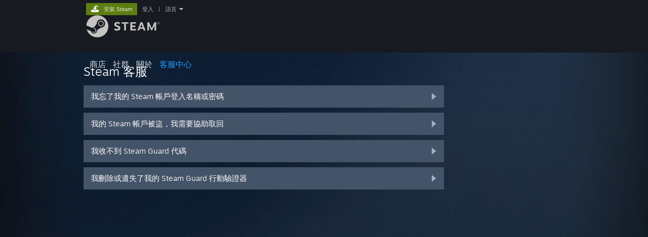

--- FILE ---
content_type: text/html; charset=UTF-8
request_url: https://help.steampowered.com/zh-tw/wizard/HelpWithLogin?redir=community%2Flogin%2Fhome%2F%3Fgoto%3D%252Fmy%252Fgamecards%252F435400%252F
body_size: 6054
content:
<!DOCTYPE html>
<html class=" responsive DesktopUI" lang="zh-tw"  >
<head>
	<meta http-equiv="Content-Type" content="text/html; charset=UTF-8">
			<meta name="viewport" content="width=device-width,initial-scale=1">
		<meta name="theme-color" content="#171a21">
		<title>Steam 客服 - 幫幫我，我無法登入</title>
	<link rel="shortcut icon" href="/favicon.ico" type="image/x-icon">

	
	
	<link href="https://help.steampowered.com/public/shared/css/motiva_sans.css?v=vCX1u1jwpYiZ&amp;_cdn=fastly" rel="stylesheet" type="text/css">
<link href="https://help.steampowered.com/public/shared/css/buttons.css?v=JYgbkKDOARmm&amp;_cdn=fastly" rel="stylesheet" type="text/css">
<link href="https://help.steampowered.com/public/shared/css/shared_global.css?v=YWoTJlSp3Rze&amp;_cdn=fastly" rel="stylesheet" type="text/css">
<link href="https://help.steampowered.com/public/shared/css/store_game_shared.css?v=h3rDvpE1fR8Z&amp;_cdn=fastly" rel="stylesheet" type="text/css">
<link href="https://help.steampowered.com/public/css/help.css?v=WwVFlV2Q6t1O&amp;_cdn=fastly" rel="stylesheet" type="text/css">
<link href="https://help.steampowered.com/public/shared/css/shared_responsive.css?v=a68I6wYkkyUr&amp;_cdn=fastly" rel="stylesheet" type="text/css">
<script type="text/javascript">Object.seal && [ Object, Array, String, Number ].map( function( builtin ) { Object.seal( builtin.prototype ); } );</script><script type="text/javascript" src="https://help.steampowered.com/zh-tw/public/shared/javascript/jquery-1.8.3.min.js?v=NXam5zydzNu8&amp;_cdn=fastly"></script>
<script type="text/javascript">$J = jQuery.noConflict();</script><script type="text/javascript">VALVE_PUBLIC_PATH = "https:\/\/help.steampowered.com\/public\/";</script><script type="text/javascript" src="https://help.steampowered.com/zh-tw/public/shared/javascript/tooltip.js?v=LZHsOVauqTrm&amp;_cdn=fastly"></script>

<script type="text/javascript" src="https://help.steampowered.com/zh-tw/public/shared/javascript/shared_global.js?v=sspoxIbuxAe2&amp;_cdn=fastly"></script>

<script type="text/javascript" src="https://help.steampowered.com/zh-tw/public/shared/javascript/shipping.js?v=aBAaNS2uAYQj&amp;_cdn=fastly"></script>

<script type="text/javascript" src="https://help.steampowered.com/zh-tw/public/javascript/help.js?v=A6p2q_k0lMWQ&amp;_cdn=fastly"></script>

<script type="text/javascript" src="https://help.steampowered.com/zh-tw/public/shared/javascript/dselect.js?v=w0CV_PAvw3UA&amp;_cdn=fastly"></script>

<script type="text/javascript" src="https://help.steampowered.com/zh-tw/public/shared/javascript/legacy_web/main.js?v=T_rTIYvcnJxS&amp;_cdn=fastly"></script>

<script type="text/javascript">
setTimezoneCookies();
$J( function($) { 
window.BindHelpTooltip = function( $Selector ) { $Selector.v_tooltip( {'tooltipClass': 'help_tooltip', 'dataName': 'helpTooltip' } ); };
BindHelpTooltip( $('[data-help-tooltip]') ); 
});

</script>
<script type="text/javascript" src="https://help.steampowered.com/zh-tw/public/shared/javascript/shared_responsive_adapter.js?v=dmC_OhIPDQN2&amp;_cdn=fastly"></script>

						<meta name="twitter:card" content="summary_large_image">
					<meta name="Description" content="登入您的 Steam 帳戶以獲取有關您 Steam 遊戲的幫助、聯絡 Steam 客服、申請退款和更多。若您無法登入而需要重設密碼或恢復被盜取的帳戶，也同樣可用使用客服網頁。">
			
	<meta name="twitter:site" content="@steam" />

						<meta property="og:title" content="Steam 客服 - 幫幫我，我無法登入">
					<meta property="twitter:title" content="Steam 客服 - 幫幫我，我無法登入">
					<meta property="og:type" content="website">
					<meta property="fb:app_id" content="105386699540688">
					<meta property="og:url" content="https://help.steampowered.com/zh-tw/wizard/HelpWithLogin">
					<meta property="og:description" content="登入您的 Steam 帳戶以獲取有關您 Steam 遊戲的幫助、聯絡 Steam 客服、申請退款和更多。若您無法登入而需要重設密碼或恢復被盜取的帳戶，也同樣可用使用客服網頁。">
					<meta property="twitter:description" content="登入您的 Steam 帳戶以獲取有關您 Steam 遊戲的幫助、聯絡 Steam 客服、申請退款和更多。若您無法登入而需要重設密碼或恢復被盜取的帳戶，也同樣可用使用客服網頁。">
			
			<link rel="canonical" href="https://help.steampowered.com/zh-tw/wizard/HelpWithLogin">
	
			<link rel="image_src" href="https://help.steampowered.com/public/shared/images/responsive/steam_share_image.jpg">
		<meta property="og:image" content="https://help.steampowered.com/public/shared/images/responsive/steam_share_image.jpg">
		<meta name="twitter:image" content="https://help.steampowered.com/public/shared/images/responsive/steam_share_image.jpg" />
					<meta property="og:image:secure" content="https://help.steampowered.com/public/shared/images/responsive/steam_share_image.jpg">
				
	
	
			<link rel="alternate" href="https://help.steampowered.com/wizard/HelpWithLogin" hreflang="x-default">
					<link rel="alternate" href="https://help.steampowered.com/zh-cn/wizard/HelpWithLogin" hreflang="zh-cn">
					<link rel="alternate" href="https://help.steampowered.com/zh-tw/wizard/HelpWithLogin" hreflang="zh-tw">
					<link rel="alternate" href="https://help.steampowered.com/ja/wizard/HelpWithLogin" hreflang="ja">
					<link rel="alternate" href="https://help.steampowered.com/ko/wizard/HelpWithLogin" hreflang="ko">
					<link rel="alternate" href="https://help.steampowered.com/th/wizard/HelpWithLogin" hreflang="th">
					<link rel="alternate" href="https://help.steampowered.com/bg/wizard/HelpWithLogin" hreflang="bg">
					<link rel="alternate" href="https://help.steampowered.com/cs/wizard/HelpWithLogin" hreflang="cs">
					<link rel="alternate" href="https://help.steampowered.com/da/wizard/HelpWithLogin" hreflang="da">
					<link rel="alternate" href="https://help.steampowered.com/de/wizard/HelpWithLogin" hreflang="de">
					<link rel="alternate" href="https://help.steampowered.com/en/wizard/HelpWithLogin" hreflang="en">
					<link rel="alternate" href="https://help.steampowered.com/es/wizard/HelpWithLogin" hreflang="es">
					<link rel="alternate" href="https://help.steampowered.com/es-419/wizard/HelpWithLogin" hreflang="es-419">
					<link rel="alternate" href="https://help.steampowered.com/el/wizard/HelpWithLogin" hreflang="el">
					<link rel="alternate" href="https://help.steampowered.com/fr/wizard/HelpWithLogin" hreflang="fr">
					<link rel="alternate" href="https://help.steampowered.com/it/wizard/HelpWithLogin" hreflang="it">
					<link rel="alternate" href="https://help.steampowered.com/id/wizard/HelpWithLogin" hreflang="id">
					<link rel="alternate" href="https://help.steampowered.com/hu/wizard/HelpWithLogin" hreflang="hu">
					<link rel="alternate" href="https://help.steampowered.com/nl/wizard/HelpWithLogin" hreflang="nl">
					<link rel="alternate" href="https://help.steampowered.com/no/wizard/HelpWithLogin" hreflang="no">
					<link rel="alternate" href="https://help.steampowered.com/pl/wizard/HelpWithLogin" hreflang="pl">
					<link rel="alternate" href="https://help.steampowered.com/pt/wizard/HelpWithLogin" hreflang="pt">
					<link rel="alternate" href="https://help.steampowered.com/pt-br/wizard/HelpWithLogin" hreflang="pt-br">
					<link rel="alternate" href="https://help.steampowered.com/ro/wizard/HelpWithLogin" hreflang="ro">
					<link rel="alternate" href="https://help.steampowered.com/ru/wizard/HelpWithLogin" hreflang="ru">
					<link rel="alternate" href="https://help.steampowered.com/fi/wizard/HelpWithLogin" hreflang="fi">
					<link rel="alternate" href="https://help.steampowered.com/sv/wizard/HelpWithLogin" hreflang="sv">
					<link rel="alternate" href="https://help.steampowered.com/tr/wizard/HelpWithLogin" hreflang="tr">
					<link rel="alternate" href="https://help.steampowered.com/vi/wizard/HelpWithLogin" hreflang="vi">
					<link rel="alternate" href="https://help.steampowered.com/uk/wizard/HelpWithLogin" hreflang="uk">
			
	
	</head>
<body class="v6 responsive_page ">


<div class="responsive_page_frame with_header">
						<div role="navigation" class="responsive_page_menu_ctn mainmenu" aria-label="行動選單">
				<div class="responsive_page_menu"  id="responsive_page_menu">
										<div class="mainmenu_contents">
						<div class="mainmenu_contents_items">
															<a class="menuitem" href="https://help.steampowered.com/zh-tw/login/">
									登入								</a>
															<a class="menuitem supernav" href="https://store.steampowered.com/" data-tooltip-type="selector" data-tooltip-content=".submenu_Store">
				商店			</a>
			<div class="submenu_Store" style="display: none;" data-submenuid="Store">
														<a class="submenuitem" href="https://store.steampowered.com/">
						首頁											</a>
														<a class="submenuitem" href="https://store.steampowered.com/explore/">
						探索佇列											</a>
														<a class="submenuitem" href="https://steamcommunity.com/my/wishlist/">
						願望清單											</a>
														<a class="submenuitem" href="https://store.steampowered.com/points/shop/">
						點數商店											</a>
														<a class="submenuitem" href="https://store.steampowered.com/news/">
						新聞											</a>
														<a class="submenuitem" href="https://store.steampowered.com/stats/">
						榜單											</a>
							</div>
										<a class="menuitem supernav" href="https://steamcommunity.com/" data-tooltip-type="selector" data-tooltip-content=".submenu_Community">
				社群			</a>
			<div class="submenu_Community" style="display: none;" data-submenuid="Community">
														<a class="submenuitem" href="https://steamcommunity.com/">
						首頁											</a>
														<a class="submenuitem" href="https://steamcommunity.com/discussions/">
						討論區											</a>
														<a class="submenuitem" href="https://steamcommunity.com/workshop/">
						工作坊											</a>
														<a class="submenuitem" href="https://steamcommunity.com/market/">
						市集											</a>
														<a class="submenuitem" href="https://steamcommunity.com/?subsection=broadcasts">
						實況直播											</a>
							</div>
										<a class="menuitem " href="https://store.steampowered.com/about/">
				關於			</a>
										<a class="menuitem  supernav_active" href="https://help.steampowered.com/zh-tw/">
				客服			</a>
			
							<div class="minor_menu_items">
																								<div class="menuitem change_language_action">
									變更語言								</div>
																																	<a class="menuitem" href="https://store.steampowered.com/mobile" target="_blank" rel="noreferrer">取得 Steam 行動應用程式</a>
																									<div class="menuitem" role="link" onclick="Responsive_RequestDesktopView();">
										檢視電腦版網頁									</div>
															</div>
						</div>
						<div class="mainmenu_footer_spacer  "></div>
						<div class="mainmenu_footer">
															<div class="mainmenu_footer_logo"><img src="https://help.steampowered.com/public/shared/images/responsive/footerLogo_valve_new.png"></div>
								© Valve Corporation. 版權所有。所有商標皆為個別所有權人在美國與其它國家（地區）之財產。								<span class="mainmenu_valve_links">
									<a href="https://store.steampowered.com/privacy_agreement/" target="_blank">隱私權政策</a>
									&nbsp;| &nbsp;<a href="http://www.valvesoftware.com/legal.htm" target="_blank">法律聲明</a>
									&nbsp;| &nbsp;<a href="https://help.steampowered.com/faqs/view/10BB-D27A-6378-4436" target="_blank">輔助功能</a>
									&nbsp;| &nbsp;<a href="https://store.steampowered.com/subscriber_agreement/" target="_blank">Steam 訂戶協議</a>
									&nbsp;| &nbsp;<a href="https://store.steampowered.com/steam_refunds/" target="_blank">退款</a>
									&nbsp;| &nbsp;<a href="https://store.steampowered.com/account/cookiepreferences/" target="_blank">Cookie</a>
								</span>
													</div>
					</div>
									</div>
			</div>
		
		<div class="responsive_local_menu_tab"></div>

		<div class="responsive_page_menu_ctn localmenu">
			<div class="responsive_page_menu"  id="responsive_page_local_menu" data-panel="{&quot;onOptionsActionDescription&quot;:&quot;#filter_toggle&quot;,&quot;onOptionsButton&quot;:&quot;Responsive_ToggleLocalMenu()&quot;,&quot;onCancelButton&quot;:&quot;Responsive_ToggleLocalMenu()&quot;}">
				<div class="localmenu_content" data-panel="{&quot;maintainY&quot;:true,&quot;bFocusRingRoot&quot;:true,&quot;flow-children&quot;:&quot;column&quot;}">
				</div>
			</div>
		</div>



					<div class="responsive_header">
				<div class="responsive_header_content">
					<div id="responsive_menu_logo">
						<img src="https://help.steampowered.com/public/shared/images/responsive/header_menu_hamburger.png" height="100%">
											</div>
					<div class="responsive_header_logo">
						<a href="https://store.steampowered.com/">
															<img src="https://help.steampowered.com/public/shared/images/responsive/header_logo.png" height="36" border="0" alt="STEAM">
													</a>
					</div>
									</div>
			</div>
		
		<div class="responsive_page_content_overlay">

		</div>

		<div class="responsive_fixonscroll_ctn nonresponsive_hidden ">
		</div>
	
	<div class="responsive_page_content">

		<div role="banner" id="global_header" data-panel="{&quot;flow-children&quot;:&quot;row&quot;}">
	<div class="content">
		<div class="logo">
			<span id="logo_holder">
									<a href="https://store.steampowered.com/" aria-label="Steam 首頁連結">
						<img src="https://help.steampowered.com/public/shared/images/header/logo_steam.svg?t=962016" width="176" height="44" alt="Steam 首頁連結">
					</a>
							</span>
		</div>

			<div role="navigation" class="supernav_container" aria-label="主選單">
								<a class="menuitem supernav" href="https://store.steampowered.com/" data-tooltip-type="selector" data-tooltip-content=".submenu_Store">
				商店			</a>
			<div class="submenu_Store" style="display: none;" data-submenuid="Store">
														<a class="submenuitem" href="https://store.steampowered.com/">
						首頁											</a>
														<a class="submenuitem" href="https://store.steampowered.com/explore/">
						探索佇列											</a>
														<a class="submenuitem" href="https://steamcommunity.com/my/wishlist/">
						願望清單											</a>
														<a class="submenuitem" href="https://store.steampowered.com/points/shop/">
						點數商店											</a>
														<a class="submenuitem" href="https://store.steampowered.com/news/">
						新聞											</a>
														<a class="submenuitem" href="https://store.steampowered.com/stats/">
						榜單											</a>
							</div>
										<a class="menuitem supernav" href="https://steamcommunity.com/" data-tooltip-type="selector" data-tooltip-content=".submenu_Community">
				社群			</a>
			<div class="submenu_Community" style="display: none;" data-submenuid="Community">
														<a class="submenuitem" href="https://steamcommunity.com/">
						首頁											</a>
														<a class="submenuitem" href="https://steamcommunity.com/discussions/">
						討論區											</a>
														<a class="submenuitem" href="https://steamcommunity.com/workshop/">
						工作坊											</a>
														<a class="submenuitem" href="https://steamcommunity.com/market/">
						市集											</a>
														<a class="submenuitem" href="https://steamcommunity.com/?subsection=broadcasts">
						實況直播											</a>
							</div>
										<a class="menuitem " href="https://store.steampowered.com/about/">
				關於			</a>
										<a class="menuitem  supernav_active" href="https://help.steampowered.com/zh-tw/">
				客服中心			</a>
				</div>
	<script type="text/javascript">
		jQuery(function($) {
			$('#global_header .supernav').v_tooltip({'location':'bottom', 'destroyWhenDone': false, 'tooltipClass': 'supernav_content', 'offsetY':-6, 'offsetX': 1, 'horizontalSnap': 4, 'tooltipParent': '#global_header .supernav_container', 'correctForScreenSize': false});
		});
	</script>

		<div id="global_actions">
			<div role="navigation" id="global_action_menu" aria-label="帳戶選單">
									<a class="header_installsteam_btn header_installsteam_btn_green" href="https://store.steampowered.com/about/">
						<div class="header_installsteam_btn_content">
							安裝 Steam						</div>
					</a>
				
				
									<a class="global_action_link" href="https://help.steampowered.com/zh-tw/login/">登入</a>
											&nbsp;|&nbsp;
						<span class="pulldown global_action_link" id="language_pulldown" onclick="ShowMenu( this, 'language_dropdown', 'right' );">語言</span>
						<div class="popup_block_new" id="language_dropdown" style="display: none;">
							<div class="popup_body popup_menu">
																																					<a class="popup_menu_item tight" href="https://help.steampowered.com/zh-cn/wizard/HelpWithLogin?redir=community%2Flogin%2Fhome%2F%3Fgoto%3D%252Fmy%252Fgamecards%252F435400%252F">簡體中文</a>
																													<a class="popup_menu_item tight" href="https://help.steampowered.com/zh-tw/wizard/HelpWithLogin?redir=community%2Flogin%2Fhome%2F%3Fgoto%3D%252Fmy%252Fgamecards%252F435400%252F">繁體中文</a>
																													<a class="popup_menu_item tight" href="https://help.steampowered.com/ja/wizard/HelpWithLogin?redir=community%2Flogin%2Fhome%2F%3Fgoto%3D%252Fmy%252Fgamecards%252F435400%252F">日本語（日文）</a>
																													<a class="popup_menu_item tight" href="https://help.steampowered.com/ko/wizard/HelpWithLogin?redir=community%2Flogin%2Fhome%2F%3Fgoto%3D%252Fmy%252Fgamecards%252F435400%252F">한국어（韓文）</a>
																													<a class="popup_menu_item tight" href="https://help.steampowered.com/th/wizard/HelpWithLogin?redir=community%2Flogin%2Fhome%2F%3Fgoto%3D%252Fmy%252Fgamecards%252F435400%252F">ไทย（泰文）</a>
																													<a class="popup_menu_item tight" href="https://help.steampowered.com/bg/wizard/HelpWithLogin?redir=community%2Flogin%2Fhome%2F%3Fgoto%3D%252Fmy%252Fgamecards%252F435400%252F">Български（保加利亞文）</a>
																													<a class="popup_menu_item tight" href="https://help.steampowered.com/cs/wizard/HelpWithLogin?redir=community%2Flogin%2Fhome%2F%3Fgoto%3D%252Fmy%252Fgamecards%252F435400%252F">Čeština（捷克文）</a>
																													<a class="popup_menu_item tight" href="https://help.steampowered.com/da/wizard/HelpWithLogin?redir=community%2Flogin%2Fhome%2F%3Fgoto%3D%252Fmy%252Fgamecards%252F435400%252F">Dansk（丹麥文）</a>
																													<a class="popup_menu_item tight" href="https://help.steampowered.com/de/wizard/HelpWithLogin?redir=community%2Flogin%2Fhome%2F%3Fgoto%3D%252Fmy%252Fgamecards%252F435400%252F">Deutsch（德文）</a>
																													<a class="popup_menu_item tight" href="https://help.steampowered.com/en/wizard/HelpWithLogin?redir=community%2Flogin%2Fhome%2F%3Fgoto%3D%252Fmy%252Fgamecards%252F435400%252F">English（英文）</a>
																													<a class="popup_menu_item tight" href="https://help.steampowered.com/es/wizard/HelpWithLogin?redir=community%2Flogin%2Fhome%2F%3Fgoto%3D%252Fmy%252Fgamecards%252F435400%252F">Español - España（西班牙文 - 西班牙）</a>
																													<a class="popup_menu_item tight" href="https://help.steampowered.com/es-419/wizard/HelpWithLogin?redir=community%2Flogin%2Fhome%2F%3Fgoto%3D%252Fmy%252Fgamecards%252F435400%252F">Español - Latinoamérica（西班牙文 - 拉丁美洲）</a>
																													<a class="popup_menu_item tight" href="https://help.steampowered.com/el/wizard/HelpWithLogin?redir=community%2Flogin%2Fhome%2F%3Fgoto%3D%252Fmy%252Fgamecards%252F435400%252F">Ελληνικά（希臘文）</a>
																													<a class="popup_menu_item tight" href="https://help.steampowered.com/fr/wizard/HelpWithLogin?redir=community%2Flogin%2Fhome%2F%3Fgoto%3D%252Fmy%252Fgamecards%252F435400%252F">Français（法文）</a>
																													<a class="popup_menu_item tight" href="https://help.steampowered.com/it/wizard/HelpWithLogin?redir=community%2Flogin%2Fhome%2F%3Fgoto%3D%252Fmy%252Fgamecards%252F435400%252F">Italiano（義大利文）</a>
																													<a class="popup_menu_item tight" href="https://help.steampowered.com/id/wizard/HelpWithLogin?redir=community%2Flogin%2Fhome%2F%3Fgoto%3D%252Fmy%252Fgamecards%252F435400%252F">Bahasa Indonesia（印尼語）</a>
																													<a class="popup_menu_item tight" href="https://help.steampowered.com/hu/wizard/HelpWithLogin?redir=community%2Flogin%2Fhome%2F%3Fgoto%3D%252Fmy%252Fgamecards%252F435400%252F">Magyar（匈牙利文）</a>
																													<a class="popup_menu_item tight" href="https://help.steampowered.com/nl/wizard/HelpWithLogin?redir=community%2Flogin%2Fhome%2F%3Fgoto%3D%252Fmy%252Fgamecards%252F435400%252F">Nederlands（荷蘭文）</a>
																													<a class="popup_menu_item tight" href="https://help.steampowered.com/no/wizard/HelpWithLogin?redir=community%2Flogin%2Fhome%2F%3Fgoto%3D%252Fmy%252Fgamecards%252F435400%252F">Norsk（挪威文）</a>
																													<a class="popup_menu_item tight" href="https://help.steampowered.com/pl/wizard/HelpWithLogin?redir=community%2Flogin%2Fhome%2F%3Fgoto%3D%252Fmy%252Fgamecards%252F435400%252F">Polski（波蘭文）</a>
																													<a class="popup_menu_item tight" href="https://help.steampowered.com/pt/wizard/HelpWithLogin?redir=community%2Flogin%2Fhome%2F%3Fgoto%3D%252Fmy%252Fgamecards%252F435400%252F">Português（葡萄牙文 - 葡萄牙）</a>
																													<a class="popup_menu_item tight" href="https://help.steampowered.com/pt-br/wizard/HelpWithLogin?redir=community%2Flogin%2Fhome%2F%3Fgoto%3D%252Fmy%252Fgamecards%252F435400%252F">Português - Brasil（葡萄牙文 - 巴西）</a>
																													<a class="popup_menu_item tight" href="https://help.steampowered.com/ro/wizard/HelpWithLogin?redir=community%2Flogin%2Fhome%2F%3Fgoto%3D%252Fmy%252Fgamecards%252F435400%252F">Română（羅馬尼亞文）</a>
																													<a class="popup_menu_item tight" href="https://help.steampowered.com/ru/wizard/HelpWithLogin?redir=community%2Flogin%2Fhome%2F%3Fgoto%3D%252Fmy%252Fgamecards%252F435400%252F">Русский（俄文）</a>
																													<a class="popup_menu_item tight" href="https://help.steampowered.com/fi/wizard/HelpWithLogin?redir=community%2Flogin%2Fhome%2F%3Fgoto%3D%252Fmy%252Fgamecards%252F435400%252F">Suomi（芬蘭文）</a>
																													<a class="popup_menu_item tight" href="https://help.steampowered.com/sv/wizard/HelpWithLogin?redir=community%2Flogin%2Fhome%2F%3Fgoto%3D%252Fmy%252Fgamecards%252F435400%252F">Svenska（瑞典文）</a>
																													<a class="popup_menu_item tight" href="https://help.steampowered.com/tr/wizard/HelpWithLogin?redir=community%2Flogin%2Fhome%2F%3Fgoto%3D%252Fmy%252Fgamecards%252F435400%252F">Türkçe（土耳其文）</a>
																													<a class="popup_menu_item tight" href="https://help.steampowered.com/vi/wizard/HelpWithLogin?redir=community%2Flogin%2Fhome%2F%3Fgoto%3D%252Fmy%252Fgamecards%252F435400%252F">tiếng Việt（越南文）</a>
																													<a class="popup_menu_item tight" href="https://help.steampowered.com/uk/wizard/HelpWithLogin?redir=community%2Flogin%2Fhome%2F%3Fgoto%3D%252Fmy%252Fgamecards%252F435400%252F">Українська（烏克蘭文）</a>
																									<a class="popup_menu_item tight" href="https://www.valvesoftware.com/en/contact?contact-person=Translation%20Team%20Feedback" target="_blank">回報翻譯問題</a>
							</div>
						</div>
												</div>
					</div>
			</div>
</div>

		<div role="main" class="responsive_page_template_content" id="responsive_page_template_content" data-panel="{&quot;autoFocus&quot;:true}" >

				<script src="https://js.hcaptcha.com/1/api.js?render=explicit&hl=zh-tw" async defer></script>

	<div id="loading_throbber" class="LoadingWrapper page_loaded">
		<div class="LoadingThrobber">
			<div class="Bar Bar1"></div>
			<div class="Bar Bar2"></div>
			<div class="Bar Bar3"></div>
		</div>
	</div>

	<div class="page_body_ctn">
		<div id="page_content" class="page_content">
			<div data-panel="[]" id="error_contents">

				
		<a class="help_header" href="https://help.steampowered.com/zh-tw/">Steam 客服</a>
		<div class="breadcrumbs"><a href="https://help.steampowered.com/zh-tw/">首頁</a> &gt; 錯誤</div>
<div class="error_bg">
		<div id="error_description">處理申請時發生錯誤，請稍後再試。</div>
			<div class="error_reload">
			<a data-panel="{&quot;focusable&quot;:false}" class="help_site_button" href="javascript:window.location.reload()">再試一次</a> &nbsp;
			<a data-panel="{&quot;focusable&quot;:false}" class="help_site_button" href="https://help.steampowered.com/zh-tw/">首頁</a>
		</div>
	</div>			</div>
			<div id="wizard_contents">
									<div class="wizard_content_wrapper">
						
<div class="forgot_login">
	<a class="help_header" href="https://help.steampowered.com/zh-tw/">Steam 客服</a>

			

<a href="https://help.steampowered.com/zh-tw/wizard/HelpWithLoginInfo?issueid=406" class="help_wizard_button help_wizard_arrow_right">
	<span>我忘了我的 Steam 帳戶登入名稱或密碼</span>
</a>
<a href="https://help.steampowered.com/zh-tw/wizard/HelpWithAccountStolen" class="help_wizard_button help_wizard_arrow_right">
	<span>我的 Steam 帳戶被盜，我需要協助取回</span>
</a>
<a href="https://help.steampowered.com/zh-tw/wizard/HelpWithSteamGuardCode" class="help_wizard_button help_wizard_arrow_right">
	<span>我收不到 Steam Guard 代碼</span>
</a>
<a href="https://help.steampowered.com/zh-tw/wizard/HelpWithLoginInfo?lost=8&issueid=402" class="help_wizard_button help_wizard_arrow_right">
	<span>我刪除或遺失了我的 Steam Guard 行動驗證器</span>
</a>	
</div>					</div>
							</div>
			<div id="wizard_perf_data"></div>
		</div>
	</div>
	<script>
				var g_sessionID = "0ca512515245571c6e172abc";
				var g_ServerTime = 1769268801;
				var g_strLanguage = 'tchinese';
			</script>	<script type="text/javascript">
	var g_rgDefaultWizardPageParams = { sessionid: g_sessionID, wizard_ajax: 1, gamepad: 0 };

	
	$J( function() {
				HelpWizard.HookOnHashChange();
					HelpWizard.InitStaticPage();
				if ( window.location.hash && window.location.hash.length > 2 )
			HelpWizard.LoadPageFromHash( true );
	} );
	</script>

		</div>	<!-- responsive_page_legacy_content -->

		
	</div>	<!-- responsive_page_content -->

</div>	<!-- responsive_page_frame -->
</body>
</html>